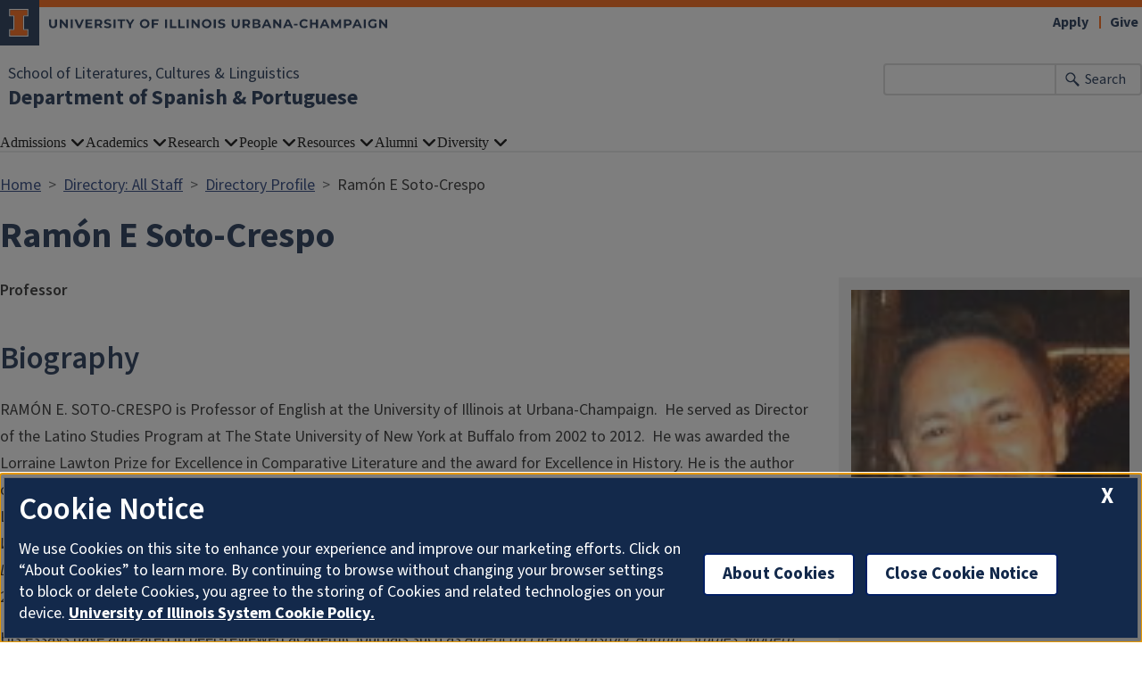

--- FILE ---
content_type: text/html; charset=UTF-8
request_url: https://spanport.illinois.edu/directory/profile/sotocres
body_size: 7463
content:

<!DOCTYPE html>
<html lang="en" dir="ltr" prefix="og: https://ogp.me/ns#">
  <head>
    <meta charset="utf-8" />
<script async src="https://www.googletagmanager.com/gtag/js?id=G-GK1EHXRZQP"></script>
<script>window.dataLayer = window.dataLayer || [];function gtag(){dataLayer.push(arguments)};gtag("js", new Date());gtag("set", "developer_id.dMDhkMT", true);gtag("config", "G-GK1EHXRZQP", {"groups":"default","cookie_domain":"spanport.illinois.edu","page_placeholder":"PLACEHOLDER_page_location"});gtag("config", "G-E1LFESM7DF", {"groups":"default","cookie_domain":"spanport.illinois.edu","page_placeholder":"PLACEHOLDER_page_location"});</script>
<link rel="canonical" href="https://spanport.illinois.edu/directory/profile/sotocres" />
<meta name="Generator" content="Drupal 10 (https://www.drupal.org)" />
<meta name="MobileOptimized" content="width" />
<meta name="HandheldFriendly" content="true" />
<meta name="viewport" content="width=device-width, initial-scale=1.0" />
<link rel="icon" href="/themes/contrib/illinois_framework_theme/favicon.ico" type="image/vnd.microsoft.icon" />

    <link rel="dns-prefetch" href="//cdn.brand.illinois.edu">
    <link rel="dns-prefetch" href="//cdn.toolkit.illinois.edu">
    <link rel="dns-prefetch" href="//cdn.disability.illinois.edu">
    <link rel="dns-prefetch" href="//onetrust.techservices.illinois.edu">
    <script src="https://onetrust.techservices.illinois.edu/scripttemplates/otSDKStub.js"  type="text/javascript" charset="UTF-8" data-domain-script="26be7d61-2017-4ea7-8a8b-8f1704889763"></script>
      <script type="text/javascript">function OptanonWrapper() { }</script>    <title>Ramón E Soto-Crespo | Department of Spanish &amp; Portuguese | Illinois</title>
    <link rel="stylesheet" media="all" href="/sites/default/files/css/css_U7ktucrZzHtHFjK5QWBm50PKM_MTu-VzsJNOpLyCNFc.css?delta=0&amp;language=en&amp;theme=illinois_framework_theme&amp;include=eJx1j10KwzAMgy-ULA9j5ylJ6namdlxsb6E7_f5gG4O-CBl9yKiIuLnm9ZRKNgjle88kJVM03wjb_JswmOUZLFRRSE2UM-ENAtLUhxEVqotu6ePiqjIhPYFHlaANk2aGLroMfgaG_1-7nIvQgh6P-0iHEqvwKg2aW7DNHPg97orQLb30wDJeCO4tPGSf" />
<link rel="stylesheet" media="all" href="/sites/default/files/css/css_Pd8Qdn1CyVBr9GaSgHhQVE9-RcTPRO4EFfbXx_862AQ.css?delta=1&amp;language=en&amp;theme=illinois_framework_theme&amp;include=eJx1j10KwzAMgy-ULA9j5ylJ6namdlxsb6E7_f5gG4O-CBl9yKiIuLnm9ZRKNgjle88kJVM03wjb_JswmOUZLFRRSE2UM-ENAtLUhxEVqotu6ePiqjIhPYFHlaANk2aGLroMfgaG_1-7nIvQgh6P-0iHEqvwKg2aW7DNHPg97orQLb30wDJeCO4tPGSf" />
<link rel="stylesheet" media="all" href="https://cdn.toolkit.illinois.edu/3/toolkit.css" />
<link rel="stylesheet" media="all" href="https://cdn.toolkit.illinois.edu/2.16/toolkit.css" />

    <script src="https://cdn.toolkit.illinois.edu/3/toolkit.js" type="module" blocking="render"></script>
<script src="https://cdn.toolkit.illinois.edu/2.16/toolkit.js"></script>

  </head>
    <body class="logged-out">
        <div class="visually-hidden-focusable skip-link p-3 container">
      <a href="#main-content" class="p-2">Skip to main content</a>
    </div>
    
      <div class="dialog-off-canvas-main-canvas d-flex flex-column h-100" data-off-canvas-main-canvas>
    



<div class="layout-container">
    <ilw-header>
            <a slot="primary-unit" href="https://slcl.illinois.edu/">School of Literatures, Cultures &amp; Linguistics</a>
        <a slot="site-name" href="/">Department of Spanish & Portuguese</a>
  <form slot="search" method="get" action="/search/node" role="search">
    <input type="search" name="keys" aria-labelledby="search-button">
    <button id="search-button" type="submit">Search</button>
  </form>
  <nav slot="links" aria-label="Utility">
    <ul>
                                        <li><a id="il-link--1" href="https://apply.illinois.edu">Apply</a></li>
                                                <li><a id="il-link--2" href="/giving">Give</a></li>
                                                </ul>
  </nav>
  <ilw-header-menu slot="navigation">
          

        
        <ul>
                  <li>
          <ilw-header-menu-section>
        <span slot="label">Admissions</span>
                <ul>
                  <li>
    <a href="/admissions/graduate-admissions">Graduate Admissions</a>
    </li>

                  <li>
    <a href="/academics/portuguese-undergraduate">Portuguese Undergraduate</a>
    </li>

                  <li>
    <a href="/academics/spanish-undergraduate">Spanish Undergraduate</a>
    </li>

                  <li>
    <a href="/news/2020-05-18t195358/virtual-campus-tours-prospective-students">Virtual Campus Tours</a>
    </li>

          </ul>
  
      </ilw-header-menu-section>
    </li>

                  <li>
          <ilw-header-menu-section>
        <span slot="label">Academics</span>
                <ul>
                  <li>
    <a href="/academics/spanish-undergraduate">Spanish Undergraduate</a>
    </li>

                  <li>
    <a href="/academics/portuguese-undergraduate">Portuguese Undergraduate</a>
    </li>

                  <li>
    <a href="/academics/graduate-program">Graduate Program</a>
    </li>

                  <li>
    <a href="/academics/course-listing">Course Listing</a>
    </li>

                  <li>
    <a href="/academics/basque-0">Basque</a>
    </li>

                  <li>
    <a href="/academics/catalan-0">Catalan</a>
    </li>

                  <li>
    <a href="/academics/education-abroad">Education Abroad</a>
    </li>

          </ul>
  
      </ilw-header-menu-section>
    </li>

                  <li>
          <ilw-header-menu-section>
        <span slot="label">Research</span>
                <ul>
                  <li>
    <a href="/research/iberian-and-latin-american-literary-and-cultural-studies">Iberian and Latin American Literary and Cultural Studies</a>
    </li>

                  <li>
    <a href="/research/brazilian-and-portuguese-studies">Brazilian and Portuguese Studies</a>
    </li>

                  <li>
    <a href="/research/hispanic-linguistics">Hispanic Linguistics</a>
    </li>

                  <li>
    <a href="/research/interdisciplinary-research">Interdisciplinary Research</a>
    </li>

          </ul>
  
      </ilw-header-menu-section>
    </li>

                  <li>
          <ilw-header-menu-section>
        <span slot="label">People</span>
                <ul>
                  <li>
    <a href="/directory/administration">Administration &amp; Staff</a>
    </li>

                  <li>
    <a href="/directory/faculty">Faculty</a>
    </li>

                  <li>
    <a href="/directory/faculty-by-area">Faculty by Area</a>
    </li>

                  <li>
    <a href="/directory/faculty-by-language">Faculty by Language</a>
    </li>

                  <li>
    <a href="/directory/affiliated">Affiliated Faculty</a>
    </li>

                  <li>
    <a href="/directory/grad-students">Graduate Students</a>
    </li>

                  <li>
    <a href="/people/committees">Committees</a>
    </li>

          </ul>
  
      </ilw-header-menu-section>
    </li>

                  <li>
          <ilw-header-menu-section>
        <span slot="label">Resources</span>
                <ul>
                  <li>
    <a href="/resources/sp-library-dara-e-goldman-collection">S&amp;P Library: Dara E. Goldman Collection</a>
    </li>

                  <li>
    <a href="https://go.illinois.edu/SpanishTutoringRoom">Spanish Tutoring Room</a>
    </li>

                  <li>
    <a href="/resources/faculty-resources">For Faculty</a>
    </li>

                  <li>
    <a href="/resources/graduate-students-resources">For Graduate Students</a>
    </li>

                  <li>
    <a href="/resources/future-events">Future Events</a>
    </li>

                  <li>
    <a href="/resources/awards">Awards</a>
    </li>

          </ul>
  
      </ilw-header-menu-section>
    </li>

                  <li>
          <ilw-header-menu-section>
        <span slot="label">Alumni</span>
                <ul>
                  <li>
    <a href="/alumni/give-department-spanish-portuguese">Give to Spanish/Portuguese</a>
    </li>

                  <li>
    <a href="/alumni/historical-photos">Historical Photos</a>
    </li>

                  <li>
    <a href="/alumni/spanish-and-portuguese-newsletter-archive">Newsletter</a>
    </li>

                  <li>
    <a href="http://www.las.illinois.edu/alumni/contact/form/">Stay Connected</a>
    </li>

                  <li>
    <a href="/alumni/alumni-news">Alumni News</a>
    </li>

          </ul>
  
      </ilw-header-menu-section>
    </li>

                  <li>
          <ilw-header-menu-section>
        <span slot="label">Diversity</span>
                <ul>
                  <li>
    <a href="/diversity/commitment-diversity">Commitment to Diversity</a>
    </li>

                  <li>
    <a href="/diversity/strategic-priorities-diversity-and-inclusion">Strategic Priorities for Diversity and Inclusion</a>
    </li>

                  <li>
    <a href="/diversity/diversity-fellowship-and-grants">Diversity Fellowship and Grants</a>
    </li>

                  <li>
    <a href="/diversity/additional-resources">Additional Resources</a>
    </li>

                  <li>
    <a href="/diversity/diversity-engagement">Diversity Engagement</a>
    </li>

          </ul>
  
      </ilw-header-menu-section>
    </li>

          </ul>
  




  

      </ilw-header-menu>
</ilw-header>

    <div class="region region-breadcrumb l-region l-region--breadcrumb">
    <div id="block-illinois-framework-theme-breadcrumbs" class="block block-system block-system-breadcrumb-block">
  
    
        <nav aria-label="breadcrumb">
    <h2 id="system-breadcrumb" class="visually-hidden">Breadcrumb</h2>
    <ol class="breadcrumb">
          <li class="breadcrumb-item">
                  <a href="/">Home</a>
              </li>
          <li class="breadcrumb-item">
                  <a href="/directory">Directory: All Staff</a>
              </li>
          <li class="breadcrumb-item">
                  <a href="/directory/profile">Directory Profile</a>
              </li>
          <li class="breadcrumb-item">
                  Ramón E Soto-Crespo
              </li>
        </ol>
  </nav>

  </div>

  </div>

    <div class="region region-highlighted l-region l-region--highlighted">
    <div data-drupal-messages-fallback class="hidden"></div>

  </div>

    <div class="region region-help l-region l-region--help">
    <div id="block-illinois-framework-theme-page-title" class="block block-core block-page-title-block">
  
    
      
  <h1>Ramón E Soto-Crespo</h1>


  </div>

  </div>

  
  <main id="main-content" tabindex="-1" class="region region-content l-region l-region--content " role="main">
          <div class="il-content-without-section-nav">
            <div class="il-content">
            <div class="region region-content l-region l-region--content">
    <div id="block-illinois-framework-theme-content" class="block block-system block-system-main-block">
  
    
      <div class="views-element-container"><div class="js-view-dom-id-d31fd8bf8e4b56678f76ba73d0dc6aef9d45735f1402a9efb470f21796358a0a">
  
  
  

  
  
  

      <div>
<article class="profile">
  
      <div class="layout layout--profile">
          <div  class="layout__region layout__region--contact">
        <div class="block block-layout-builder block-field-blockuseruserfield-dircore-photo-local">
  
    
      <div class="field field-user--field-dircore-photo-local field-name-field-dircore-photo field-type-image field-label-hidden has-single"><div class="field__items"><div class="field__item">  <img loading="lazy" src="/sites/default/files/styles/directory_profile/public/profile-photos/sotocres.png.jpg?itok=Ka9ZaiIR" width="91" height="101" alt="Profile picture for Ramón E Soto-Crespo" class="img-fluid image-style-directory-profile" />


</div></div>
</div>

  </div>
<div class="block block-layout-builder block-field-blockuseruserfield-dircore-address-local">
  
    
      <div class="field field-user--field-dircore-address-local field-name-field-dircore-address field-type-string-long field-label-above has-single"><h2 class="profile-label">Contact Information</h2><div class="field__items"><div class="field__item">343 English Building</div></div>
</div>

  </div>
<div class="block block-layout-builder block-field-blockuseruserfield-dircore-email">
  
    
      <div class="field field-user--field-dircore-email field-name-field-dircore-email field-type-email field-label-hidden has-single"><div class="field__items"><div class="field__item"><a href="mailto:sotocres@illinois.edu">sotocres@illinois.edu</a></div></div>
</div>

  </div>

                              <div class="directory__profile-edit"><a rel="nofollow" href="/saml_login?ReturnTo=https://spanport.illinois.edu/user/129/edit%3Fdestination%3D/directory/profile/sotocres">Edit Your Profile</a></div>
                        </div>
    
          <div  class="layout__region layout__region--profile">
        <div class="block block-layout-builder block-field-blockuseruserfield-dircore-appt-title-local">
  
    
      <div class="field field-user--field-dircore-appt-title-local field-name-field-dircore-appt-title field-type-string field-label-hidden has-single"><div class="field__items"><div class="field__item">Professor</div></div>
</div>

  </div>
<div class="block block-layout-builder block-field-blockuseruserfield-dircore-biography-local">
  
    
      <div class="field field-user--field-dircore-biography-local field-name-field-dircore-biography field-type-text-long field-label-above has-single"><h2 class="profile-label">Biography</h2><div class="field__items"><div class="field__item"><p>RAMÓN E. SOTO-CRESPO is Professor of English at the University of Illinois at Urbana-Champaign.&nbsp; He served as Director of the Latino Studies Program at The State University of New York at Buffalo from 2002&nbsp;to 2012.&nbsp; He was awarded the Lorraine Lawton Prize&nbsp;for Excellence in Comparative Literature and&nbsp;the&nbsp;award for&nbsp;Excellence in History.&nbsp;He is the author of&nbsp;<em>Mainland Passage: The Cultural Anomaly of Puerto Rico&nbsp;</em>(2009), which won honorable mention at the 2009 Modern Language Association Prize in United States Latino and Chicano Literary and Cultural Studies, and most recently&nbsp;<em>The White Trash Menace and Hemispheric Fiction</em>&nbsp;(2020).&nbsp;&nbsp;He currently serves as co-editor of the&nbsp;<em>Journal of Modern Literature</em>.&nbsp;&nbsp;His new book <em>Neobugarrón: Latin/o American Sexual Practice in the Age of Neoliberalism </em>is forthcoming<em>&nbsp;</em>(Fall 2023).</p>

<p>His essays have appeared in peer-reviewed academic journals such as&nbsp;<em>American Literary History, Atlantic Studies, Modern Language Notes, Modern Fiction Studies, Contemporary Literature,&nbsp;</em>and<em>&nbsp;Textual Practice</em>.&nbsp; And, in edited collections such as&nbsp;<em>Archipelagic American Studies&nbsp;</em>(Duke UP),&nbsp;<em>Porn Archives&nbsp;</em>(Duke UP), and&nbsp;<em>Homosexuality and Psychoanalysis&nbsp;</em>(U of Chicago P).</p>

<p>Soto-Crespo's&nbsp;research has been supported by fellowships and grants from the Ford Foundation, the&nbsp;University of Wisconsin Institute on Race and Ethnicity,&nbsp;the Schomburg&nbsp;Foundation, Dr. Nuala McGann Drescher Research Fellowship,<strong>&nbsp;</strong>the Baldy Center for Law and Social Policy,<strong>&nbsp;</strong>the UB Humanities Institute, and the UIUC Humanities Research Institute.&nbsp;&nbsp;&nbsp;</p>

<p>&nbsp;</p></div></div>
</div>

  </div>
<div class="block block-layout-builder block-field-blockuseruserfield-dircore-rinterests-local">
  
    
      <div class="field field-user--field-dircore-rinterests-local field-name-field-dircore-rinterests field-type-text-long field-label-above has-single"><h2 class="profile-label">Research Interests</h2><div class="field__items"><div class="field__item"><p>American, later, Gender/Sexuality Studies, Latina/o Studies, Post-Colonial, Fiction, Theory &amp; Criticism, Film/Visual Culture</p></div></div>
</div>

  </div>
<div class="block block-layout-builder block-field-blockuseruserfield-dircore-affiliation-local">
  
    
      <div class="field field-user--field-dircore-affiliation-local field-name-field-dircore-affiliation field-type-text-long field-label-above has-single"><h2 class="profile-label">Additional Campus Affiliations</h2><div class="field__items"><div class="field__item"><p>Professor, English<br> Professor, Spanish and Portuguese<br> Professor, Unit for Criticism and Interpretive Theory<br> Professor, Center for the Study of Global Gender Equity<br> Professor, Center for Latin American and Caribbean Studies<br> Professor, Program in Comparative and World Literature<br> </p></div></div>
</div>

  </div>
<div class="block block-layout-builder block-field-blockuseruserfield-dircore-links-local">
  
    
      <div class="field field-user--field-dircore-links-local field-name-field-dircore-links field-type-link field-label-above has-single"><h2 class="profile-label">External Links</h2><div class="field__items"><div class="field__item"><a href="https://illinois.academia.edu/RamonSotoCrespo" target="_blank">Website</a></div></div>
</div>

  </div>
<div class="block block-layout-builder block-field-blockuseruserfield-dircore-hilt-pubs-local">
  
    
      <div class="field field-user--field-dircore-hilt-pubs-local field-name-field-dircore-hilt-pubs field-type-text-long field-label-above has-single"><h2 class="profile-label">Highlighted Publications</h2><div class="field__items"><div class="field__item"><p>Soto-Crespo, R. E. (2023). <em>Neobugarrón: Heteroflexibility, Neoliberalism, and Latin/o American Sexual Practice</em>. (Abnormativities: Queer/Gender/Embodiment). The Ohio State University Press. <a href="https://doi.org/10.2307/jj.6605378" class="link">https://doi.org/10.2307/jj.6605378</a></p><p>Soto-Crespo, R. E. (2020). <em>The White Trash Menace and Hemispheric Fiction</em>. The Ohio State University Press. <a href="https://doi.org/10.2307/j.ctv377zvf5" class="link">https://doi.org/10.2307/j.ctv377zvf5</a></p><p>Soto Crespo, R. E. (2009). <em>Mainland Passage: The Cultural Anomaly of Puerto Rico</em>. University of Minnesota Press. <a href="http://www.jstor.org/stable/10.5749/j.ctttsmw1" class="link">http://www.jstor.org/stable/10.5749/j.ctttsmw1</a></p><p><a href="https://experts.illinois.edu/en/persons/25d974a3-6ebd-4abf-9596-5b4cf5a21d1d">View all publications on Illinois Experts</a></p></div></div>
</div>

  </div>
<div class="block block-layout-builder block-field-blockuseruserfield-dircore-rcnt-pubs-local">
  
    
      <div class="field field-user--field-dircore-rcnt-pubs-local field-name-field-dircore-rcnt-pubs field-type-text-long field-label-above has-single"><h2 class="profile-label">Recent Publications</h2><div class="field__items"><div class="field__item"><p>Caserio, R., Irr, C., Lyon, J., O'Hara, D. T., Rabaté, J. M., Soto-Crespo, R. E., Tally, R. T., &amp; Yusin, J. (2024). Editorial News. <em>Journal of Modern Literature</em>, <em>47</em>(2), 1. <a href="https://doi.org/10.2979/jml.2024.a923538" class="link">https://doi.org/10.2979/jml.2024.a923538</a></p><p>Soto-Crespo, R. E. (2023). <em>Neobugarrón: Heteroflexibility, Neoliberalism, and Latin/o American Sexual Practice</em>. (Abnormativities: Queer/Gender/Embodiment). The Ohio State University Press. <a href="https://doi.org/10.2307/jj.6605378" class="link">https://doi.org/10.2307/jj.6605378</a></p><p>Soto-Crespo, R. E. (2020). <em>The White Trash Menace and Hemispheric Fiction</em>. The Ohio State University Press. <a href="https://doi.org/10.2307/j.ctv377zvf5" class="link">https://doi.org/10.2307/j.ctv377zvf5</a></p><p>Soto Crespo, R. E. (2017). Archipelagic Trash: Despised Forms in the Cultural History of the Americas. In B. R. Roberts, &amp; M. A. Stephens (Eds.), <em>Archipelagic American Studies </em>(pp. 322-344). Duke University Press. <a href="https://doi.org/10.1215/9780822373209-014" class="link">https://doi.org/10.1215/9780822373209-014</a></p><p>Soto-Crespo, R. E. (2017). Trash travels: white cockroaches and decapitalization in circum-Atlantic literature. <em>Atlantic Studies : Global Currents</em>, <em>14</em>(1), 112-126. <a href="https://doi.org/10.1080/14788810.2016.1219090" class="link">https://doi.org/10.1080/14788810.2016.1219090</a></p><p><a href="https://experts.illinois.edu/en/persons/25d974a3-6ebd-4abf-9596-5b4cf5a21d1d">View all publications on Illinois Experts</a></p></div></div>
</div>

  </div>

      </div>
      </div>
</article>
</div>

    

  
  

  
  
</div>
</div>

  </div>

  </div>

        </div>
      </div>
  </main>
  
<ilw-footer>
            <a slot="primary-unit" href="https://slcl.illinois.edu/">School of Literatures, Cultures &amp; Linguistics</a>
        <a slot="site-name" href="/">Department of Spanish & Portuguese</a>
  <nav slot="social" aria-label="Social media">
    <ul>
              <li><a data-service="instagram" href="https://www.instagram.com/spanport_uiuc/">Instagram</a></li>
                    <li><a data-service="facebook" href="https://spanport.illinois.edu/facebook">Facebook</a></li>
                    <li><a data-service="x" href="https://x.com/spanport_uofi">x</a></li>
                                                                      </ul>
  </nav>
  <address slot="address">
    <p>
              4080 Literatures, Cultures &amp; Linguistics Building
          </p>
          <p>707 S. Mathews Ave. | MC-176</p>
        <p>
              Urbana,
                    IL
                    61801
          </p>
          <p><a href="tel:Phone: (217) 333-3390 | Fax: (217) 244-2223">Phone: (217) 333-3390 | Fax: (217) 244-2223</a></p>
              <p>Email: <a href="mailto:span-port@lists.illinois.edu">span-port@lists.illinois.edu</a></p>
              <div class="footer-colleges">
                                            <div><a href="https://las.illinois.edu">College of Liberal Arts &amp; Sciences</a></div>
                                                                                          </div>
      </address>
  <div slot="actions">
                                                                                                                      <a href="/saml_login?destination=/directory/profile/sotocres" rel="nofollow">Login</a>
  </div>
  <div class="footer-menus">
    <div>
              <nav aria-label="Campus Footer Links"><div id="block-footermenufirst" class="block block-system block-system-menu-blockfooter-menu-first">
  
      <h2>Contact us</h2>
    
      
        <ul data-block="footer" region="footer" class="nav navbar-nav">
                  <li class="nav-item">
        <span class="nav-link">For Minors &amp; Majors in Spanish and Study Abroad, contact Brady Hughes:</span>
              </li>
                <li class="nav-item">
        <a href="mailto:bahughe2@illinois.edu" class="nav-link">bahughe2@illinois.edu</a>
              </li>
                <li class="nav-item">
        <span class="nav-link">(For Graduate Studies, contact Jon MacDonald:</span>
              </li>
                <li class="nav-item">
        <a href="mailto: jonmacd@illinois.edu" class="nav-link">jonmacd@illinois.edu</a>
              </li>
      </ul>
    


  </div>
</nav>
                    <nav aria-label="Campus Footer Links 2"></nav>
          </div>
    <div>
              <nav aria-label="Campus Footer Links 3"></nav>
                    <nav aria-label="Campus Footer Links 4"></nav>
          </div>
  </div>
      <div id="google_translate_element"></div>
    <script>
      function googleTranslateElementInit() {
        new google.translate.TranslateElement({
          pageLanguage: 'en',
          layout: google.translate.TranslateElement.InlineLayout.SIMPLE,
          autoDisplay: false
        }, 'google_translate_element');
      }
    </script>
    <script src="//translate.google.com/translate_a/element.js?cb=googleTranslateElementInit" defer></script>
  </ilw-footer>

</div>
  </div>

    
    <script type="application/json" data-drupal-selector="drupal-settings-json">{"path":{"baseUrl":"\/","pathPrefix":"","currentPath":"directory\/profile\/sotocres","currentPathIsAdmin":false,"isFront":false,"currentLanguage":"en"},"pluralDelimiter":"\u0003","suppressDeprecationErrors":true,"google_analytics":{"account":"G-GK1EHXRZQP","trackOutbound":true,"trackMailto":true,"trackTel":true,"trackDownload":true,"trackDownloadExtensions":"7z|aac|arc|arj|asf|asx|avi|bin|csv|doc(x|m)?|dot(x|m)?|exe|flv|gif|gz|gzip|hqx|jar|jpe?g|js|mp(2|3|4|e?g)|mov(ie)?|msi|msp|pdf|phps|png|ppt(x|m)?|pot(x|m)?|pps(x|m)?|ppam|sld(x|m)?|thmx|qtm?|ra(m|r)?|sea|sit|tar|tgz|torrent|txt|wav|wma|wmv|wpd|xls(x|m|b)?|xlt(x|m)|xlam|xml|z|zip","trackColorbox":true},"google_cse":{"google_api":"xxxxxxxxxxxxxxxxxxxxxxxxxxxxxxx"},"user":{"uid":0,"permissionsHash":"8669a2c616732b390b72d1192d884564eafa06ce4a3aab459015f9d9ce962e06"}}</script>
<script src="/sites/default/files/js/js_zjhyioXr8P3iiMca_naI1pEfxTgvhB2gQ-HUWG_zQDk.js?scope=footer&amp;delta=0&amp;language=en&amp;theme=illinois_framework_theme&amp;include=eJx1zcEKwzAMA9Afqslh7HuCk3lZWicqsUfp3y-nHQq9CfGQEuDmg_dnSP9Iq5Gyi_lSgKISubOeXrOFa7FU1dpRLb4HNzkwtugfaRIyukt34tf6nUu3rigSK5mfE5R754Bu1elxTw5JlNF29HlsP8FjV6M"></script>
<script src="https://emergency.publicaffairs.illinois.edu/illinois.js" async></script>
<script src="https://enroll.illinois.edu/ping" async></script>
<script src="/sites/default/files/js/js_HuxTn_mKDtUhwKcurJwPLriGB0TJOBFjFG6T4vjPHQQ.js?scope=footer&amp;delta=3&amp;language=en&amp;theme=illinois_framework_theme&amp;include=eJx1zcEKwzAMA9Afqslh7HuCk3lZWicqsUfp3y-nHQq9CfGQEuDmg_dnSP9Iq5Gyi_lSgKISubOeXrOFa7FU1dpRLb4HNzkwtugfaRIyukt34tf6nUu3rigSK5mfE5R754Bu1elxTw5JlNF29HlsP8FjV6M"></script>

  </body>
</html>
